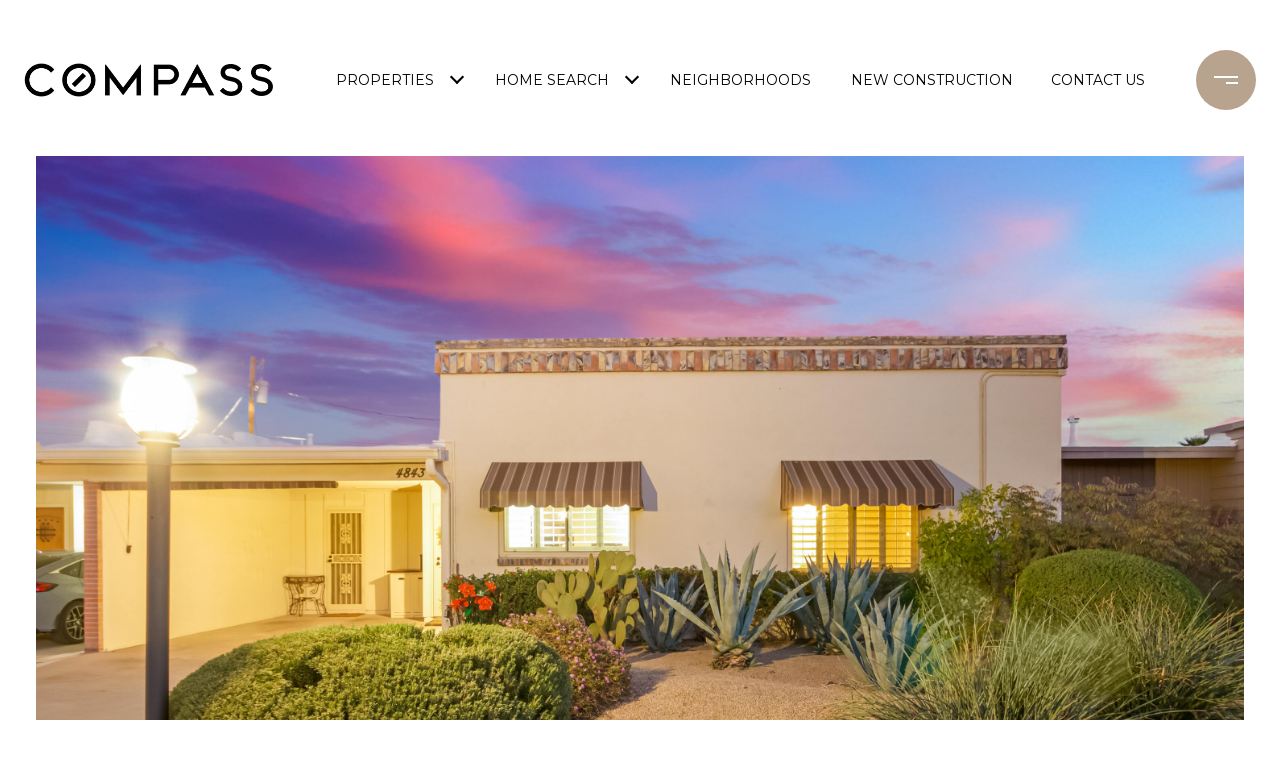

--- FILE ---
content_type: text/html
request_url: https://claireackerman.com/modals.html
body_size: 4743
content:
    <style>
        #modal-703363b2-de41-42b5-ba04-96b7fb84fe76 h2{font-size:40px!important;}#modal-703363b2-de41-42b5-ba04-96b7fb84fe76 .lp-h4{font-size:22px!important;}@media (max-width: 768px){#modal-703363b2-de41-42b5-ba04-96b7fb84fe76 h2{font-size:28px!important;}#modal-703363b2-de41-42b5-ba04-96b7fb84fe76 .lp-h4{font-size:20px!important;}}#modal-703363b2-de41-42b5-ba04-96b7fb84fe76 .lp-input{border:1px solid rgba(0, 0, 0, 1);color:#000!important;}#modal-703363b2-de41-42b5-ba04-96b7fb84fe76 .close{display:none;}#modal-703363b2-de41-42b5-ba04-96b7fb84fe76 .modal-content{height:100%;padding:80px 70px;}@media (max-width: 768px){#modal-703363b2-de41-42b5-ba04-96b7fb84fe76 .modal-content{padding:24px;}}#modal-703363b2-de41-42b5-ba04-96b7fb84fe76 .modal-content .popup-modal__close{display:block;}#modal-703363b2-de41-42b5-ba04-96b7fb84fe76 .popup-modal{width:-webkit-fit-content;width:-moz-fit-content;width:fit-content;max-width:100%;margin-left:auto;margin-right:auto;position:relative;}#modal-703363b2-de41-42b5-ba04-96b7fb84fe76 .popup-modal.with-image{height:100%;}#modal-703363b2-de41-42b5-ba04-96b7fb84fe76 .popup-modal .lp-btn{-webkit-flex-shrink:0;-ms-flex-negative:0;flex-shrink:0;}#modal-703363b2-de41-42b5-ba04-96b7fb84fe76 .popup-modal .lp-text--subtitle{max-width:100%;}#modal-703363b2-de41-42b5-ba04-96b7fb84fe76 .popup-modal__close{position:absolute;right:5px;top:5px;z-index:10;background-color:transparent;border:none;width:40px;height:40px;cursor:pointer;opacity:0.2;display:none;color:inherit;}#modal-703363b2-de41-42b5-ba04-96b7fb84fe76 .popup-modal__close:before,#modal-703363b2-de41-42b5-ba04-96b7fb84fe76 .popup-modal__close:after{display:block;content:'';position:absolute;width:20px;height:2px;background-color:currentColor;left:50%;top:50%;}#modal-703363b2-de41-42b5-ba04-96b7fb84fe76 .popup-modal__close:before{-webkit-transform:translate(-50%, -50%) rotate(45deg);-moz-transform:translate(-50%, -50%) rotate(45deg);-ms-transform:translate(-50%, -50%) rotate(45deg);transform:translate(-50%, -50%) rotate(45deg);}#modal-703363b2-de41-42b5-ba04-96b7fb84fe76 .popup-modal__close:after{-webkit-transform:translate(-50%, -50%) rotate(-45deg);-moz-transform:translate(-50%, -50%) rotate(-45deg);-ms-transform:translate(-50%, -50%) rotate(-45deg);transform:translate(-50%, -50%) rotate(-45deg);}#modal-703363b2-de41-42b5-ba04-96b7fb84fe76 .popup-modal__container{margin-left:auto;margin-right:auto;position:relative;height:100%;}#modal-703363b2-de41-42b5-ba04-96b7fb84fe76 .popup-modal__container--with-image{min-height:463px;}@media (max-width: 768px){#modal-703363b2-de41-42b5-ba04-96b7fb84fe76 .popup-modal__container--with-image{-webkit-flex-direction:column;-ms-flex-direction:column;flex-direction:column;overflow-y:auto;}}#modal-703363b2-de41-42b5-ba04-96b7fb84fe76 .popup-modal__container--with-image .popup-modal__scroll{-webkit-flex-direction:row;-ms-flex-direction:row;flex-direction:row;display:-webkit-box;display:-webkit-flex;display:-ms-flexbox;display:flex;height:100%;min-height:463px;}@media (max-width: 768px){#modal-703363b2-de41-42b5-ba04-96b7fb84fe76 .popup-modal__container--with-image .popup-modal__scroll{-webkit-flex-direction:column;-ms-flex-direction:column;flex-direction:column;min-height:100%;height:auto;}}#modal-703363b2-de41-42b5-ba04-96b7fb84fe76 .popup-modal__container--with-image .popup-modal__image{width:50%;object-fit:cover;display:block;-webkit-flex-shrink:0;-ms-flex-negative:0;flex-shrink:0;}@media (max-width: 768px){#modal-703363b2-de41-42b5-ba04-96b7fb84fe76 .popup-modal__container--with-image .popup-modal__image{width:100%;height:322px;}}#modal-703363b2-de41-42b5-ba04-96b7fb84fe76 .popup-modal__container--with-image .popup-modal__form-field{margin-left:0;width:100%;max-width:100%;}@media (max-width: 768px){#modal-703363b2-de41-42b5-ba04-96b7fb84fe76 .popup-modal__container--with-image .popup-modal__form-field{max-width:415px;}}#modal-703363b2-de41-42b5-ba04-96b7fb84fe76 .popup-modal__container--with-image .popup-modal__title-group{text-align:left;}#modal-703363b2-de41-42b5-ba04-96b7fb84fe76 .popup-modal__container--with-image .popup-modal__form{width:100%;}#modal-703363b2-de41-42b5-ba04-96b7fb84fe76 .popup-modal__container--with-image .popup-modal__form.success{width:100%;}#modal-703363b2-de41-42b5-ba04-96b7fb84fe76 .popup-modal__container--with-image .popup-modal__form-group{width:50%;padding-left:130px;padding-right:130px;}@media (max-width: 1200px){#modal-703363b2-de41-42b5-ba04-96b7fb84fe76 .popup-modal__container--with-image .popup-modal__form-group{width:100%;padding:30px 50px;}}@media (max-width: 768px){#modal-703363b2-de41-42b5-ba04-96b7fb84fe76 .popup-modal__container--with-image .popup-modal__form-group{width:100%;padding:20px;}}#modal-703363b2-de41-42b5-ba04-96b7fb84fe76 .popup-modal__container--with-image .popup-modal__form-scroll{display:-webkit-box;display:-webkit-flex;display:-ms-flexbox;display:flex;-webkit-box-pack:start;-ms-flex-pack:start;-webkit-justify-content:flex-start;justify-content:flex-start;-webkit-align-items:flex-start;-webkit-box-align:flex-start;-ms-flex-align:flex-start;align-items:flex-start;-webkit-flex-direction:column;-ms-flex-direction:column;flex-direction:column;margin-top:auto;margin-bottom:auto;}@media (max-width: 768px){#modal-703363b2-de41-42b5-ba04-96b7fb84fe76 .popup-modal__container--with-image .popup-modal__form-scroll{width:100%;padding:20px;min-height:auto;overflow-y:unset;}}#modal-703363b2-de41-42b5-ba04-96b7fb84fe76 .popup-modal__title-group{margin-left:0;margin-right:0;}#modal-703363b2-de41-42b5-ba04-96b7fb84fe76 .popup-modal__scroll{max-height:100%;overflow-y:auto;}#modal-703363b2-de41-42b5-ba04-96b7fb84fe76 .popup-modal__form{text-align:center;max-width:100%;width:860px;display:-webkit-box;display:-webkit-flex;display:-ms-flexbox;display:flex;-webkit-flex-direction:column;-ms-flex-direction:column;flex-direction:column;-webkit-box-pack:center;-ms-flex-pack:center;-webkit-justify-content:center;justify-content:center;position:relative;margin-bottom:0;height:100%;margin-left:auto;margin-right:auto;}#modal-703363b2-de41-42b5-ba04-96b7fb84fe76 .popup-modal__form-group{padding:80px;width:100%;overflow-y:auto;display:-webkit-box;display:-webkit-flex;display:-ms-flexbox;display:flex;}@media (max-width: 768px){#modal-703363b2-de41-42b5-ba04-96b7fb84fe76 .popup-modal__form-group{padding:30px;overflow-y:unset;}}#modal-703363b2-de41-42b5-ba04-96b7fb84fe76 .popup-modal__form-scroll{width:100%;}#modal-703363b2-de41-42b5-ba04-96b7fb84fe76 .popup-modal__form-field{max-width:415px;margin-left:auto;margin-right:auto;}#modal-703363b2-de41-42b5-ba04-96b7fb84fe76 .popup-modal__input{width:100%;margin-bottom:0;}#modal-703363b2-de41-42b5-ba04-96b7fb84fe76 .popup-modal .thank-you{display:none;padding:80px;width:100vw;max-width:100%;-webkit-flex-direction:column;-ms-flex-direction:column;flex-direction:column;-webkit-box-pack:center;-ms-flex-pack:center;-webkit-justify-content:center;justify-content:center;-webkit-align-items:center;-webkit-box-align:center;-ms-flex-align:center;align-items:center;}@media (max-width: 768px){#modal-703363b2-de41-42b5-ba04-96b7fb84fe76 .popup-modal .thank-you{padding:30px;}}#modal-703363b2-de41-42b5-ba04-96b7fb84fe76 .popup-modal .success .thank-you{display:-webkit-box;display:-webkit-flex;display:-ms-flexbox;display:flex;}#modal-703363b2-de41-42b5-ba04-96b7fb84fe76 .popup-modal .success .popup-modal__form-scroll{display:none;}#modal-703363b2-de41-42b5-ba04-96b7fb84fe76 .popup-modal .success .popup-modal__image{display:none;}#modal-703363b2-de41-42b5-ba04-96b7fb84fe76 .popup-modal .success .popup-modal__form-group{display:none;}#modal-703363b2-de41-42b5-ba04-96b7fb84fe76 .popup-modal .popup-modal__container--with-image .success .popup-modal__scroll{display:none;}#modal-703363b2-de41-42b5-ba04-96b7fb84fe76 .lp-h-pot{width:1px;}
    </style>
    <script type="text/javascript">
        window.luxuryPresence._modalIncludes = {"modals":[{"modalId":"703363b2-de41-42b5-ba04-96b7fb84fe76","websiteId":"d4ba9151-6b21-47b6-9f89-564e0ea8502a","templateId":null,"elementId":"9764c7e9-5f8d-4612-b0cd-613fa57f86bf","name":"Email Sign Up Modal with Image","displayOrder":0,"formValues":{"image":{"id":"bb857f31-dfe5-488f-8334-a44a0cf87dd0","alt":null,"bytes":1960731,"width":3456,"format":"jpg","height":5181,"shared":true,"curated":false,"duration":null,"largeUrl":"https://media-production.lp-cdn.com/cdn-cgi/image/format=auto,quality=85,fit=scale-down,width=1920/https://media-production.lp-cdn.com/media/urelaogd46uculk9sm8p","smallUrl":"https://media-production.lp-cdn.com/cdn-cgi/image/format=auto,quality=85,fit=scale-down,width=960/https://media-production.lp-cdn.com/media/urelaogd46uculk9sm8p","authorUrl":null,"createdAt":"2024-04-17T23:07:38.084Z","mediumUrl":"https://media-production.lp-cdn.com/cdn-cgi/image/format=auto,quality=85,fit=scale-down,width=1280/https://media-production.lp-cdn.com/media/urelaogd46uculk9sm8p","sourceUrl":null,"updatedAt":"2024-04-17T23:07:38.084Z","xLargeUrl":"https://media-production.lp-cdn.com/cdn-cgi/image/format=auto,quality=85,fit=scale-down,width=2560/https://media-production.lp-cdn.com/media/urelaogd46uculk9sm8p","__typename":"Media","altTagText":null,"authorName":null,"sourceName":"r2","xxLargeUrl":"https://media-production.lp-cdn.com/cdn-cgi/image/format=auto,quality=85/https://media-production.lp-cdn.com/media/urelaogd46uculk9sm8p","description":null,"displayName":"lead-capture-pop-up-1","originalUrl":"https://media-production.lp-cdn.com/cdn-cgi/image/format=auto,quality=85/https://media-production.lp-cdn.com/media/urelaogd46uculk9sm8p","resourceType":"image","thumbnailUrl":"https://media-production.lp-cdn.com/cdn-cgi/image/format=auto,quality=85,fit=scale-down,width=320/https://media-production.lp-cdn.com/media/urelaogd46uculk9sm8p","originalFileName":"Lead Capture Pop-up (1)","cloudinaryPublicId":"urelaogd46uculk9sm8p"},"title":"Exclusive listings for you","subheader":"<p>Say goodbye to endless searching. Get listings tailored to your dream home criteria sent directly to your inbox!</p>","buttonText":"Submit","buttonStyle":"button-style-1","backgroundType":{"bgType":"SOLID","bgColor":"#ffffff","bgImage":"https://media-production.lp-cdn.com/media/64553445-be3b-449e-8d04-ea222063f9d7","bgVideo":"https://luxuryp.s3.amazonaws.com/video/4ktguf3j1dfhigo4eboe9uaor.mp4","opacity":0,"fontColor":"#000000","overlayColor":"rgba(0, 0, 0, 0)","bgVideoPoster":null},"TCRBusinessName":"","secondaryButton":{"id":"1633","path":"/home-search/listings","show":true,"type":"LINK","email":"","phone":"","style":"button-style-1","content":"Home Search"},"success-message":"Thank You!","success-description":"Stay tuned for tailored listings.","RedirectAfterFormSubmissionURL":""},"customHtmlMarkdown":null,"customCss":"h2{\n    font-size: 40px !important;\n}\n\n.lp-h4{\n    font-size: 22px !important;\n}\n\n@media (max-width: 768px){\n    h2{\n        font-size: 28px !important;\n    }\n\n    .lp-h4{\n        font-size: 20px !important;\n    }\n}\n\n.lp-input {\n    border: 1px solid rgba(0, 0, 0, 1);\n    color: #000 !important;\n}","sourceResource":null,"sourceVariables":{},"pageSpecific":false,"trigger":"EXIT","backgroundColor":"rgba(0, 0, 0, 0.8)","colorSettings":{},"timerDelay":0,"lastUpdatingUserId":"862df6dc-25f7-410c-8e3b-3983657ec2f8","lastUpdateHash":"6f77e30c-533b-530f-ac6f-070c16c96bc0","createdAt":"2024-04-17T23:07:17.439Z","updatedAt":"2025-01-03T20:42:45.874Z","mediaMap":{},"created_at":"2024-04-17T23:07:17.439Z","updated_at":"2025-01-03T20:42:45.874Z","deleted_at":null,"pages":[]}]};

        const {loadJs, loadCss, jsLibsMap} = window.luxuryPresence.libs;

        const enabledLibsMap = {
            enableParollerJs: 'paroller',
            enableIonRangeSlider: 'ionRangeSlider',
            enableSplide: 'splide',
            enableWowJs: 'wow',
            enableJquery: 'jquery',
            enableSlickJs: 'slick',
        };
        const requiredLibs = [];
                requiredLibs.push(enabledLibsMap['enableWowJs']);
                requiredLibs.push(enabledLibsMap['enableSlickJs']);
                requiredLibs.push(enabledLibsMap['enableParollerJs']);
                requiredLibs.push(enabledLibsMap['enableIonRangeSlider']);
                requiredLibs.push(enabledLibsMap['enableJquery']);
                requiredLibs.push(enabledLibsMap['enableSplide']);

        const loadScriptAsync = (url) => {
            return new Promise((resolve, reject) => {
                loadJs(url, resolve);
            });
        };

        const loadDependencies = async (libs) => {
            for (const lib of libs) {
                const libConfig = jsLibsMap[lib];
                if (libConfig && !libConfig.isLoaded) {

                    if (libConfig.requires) {
                        await loadDependencies(libConfig.requires);
                    }

                    await loadScriptAsync(libConfig.jsSrc);
                    if (libConfig.cssSrc) {
                        loadCss(libConfig.cssSrc);
                    }

                    libConfig.isLoaded = true;
                }
            }
        };


        const initializeModalScripts = () => {
                try {
(function init(sectionDomId) {
  var section = $('#' + sectionDomId);
  section.find('.popup-modal').on('click', function (e) {
    e.stopPropagation();
    return;
  });
  section.on('click', function () {
    window.lpUI.hideModal(sectionDomId);
  });
  $('#' + sectionDomId).on('lpui-show', function () {
    window.lpUI.requestScrollLock(sectionDomId);
  });
  const form = $("#" + sectionDomId).find("form");
  const redirectLink = $('#' + sectionDomId + ' .redirect-link');
  form.on("reset", function () {
    redirectPage(redirectLink);
  });
  function redirectPage(link) {
    if (link.length) {
      const rawHref = link.attr('href');
      link.attr('href', setHttp(rawHref));
      link[0].click();
    }
  }
  function setHttp(link) {
    if (link.search(/^http[s]?\:\/\/|\//) == -1) {
      link = 'http://' + link;
    }
    return link;
  }
})('modal-703363b2-de41-42b5-ba04-96b7fb84fe76', 'undefined');
} catch(e) {
console.log(e);
}
        };

        // Dynamically load all required libraries and execute modal scripts
        (async () => {
            try {
                await loadDependencies(requiredLibs);
                initializeModalScripts();
            } catch (error) {
                console.error("Error loading libraries: ", error);
            }
        })();
    </script>
        <div id="modal-703363b2-de41-42b5-ba04-96b7fb84fe76" class="modal "
            data-el-id="9764c7e9-5f8d-4612-b0cd-613fa57f86bf"
            style="background-color: rgba(0, 0, 0, 0.8);"
            >
            <div class="modal-content">
                <div class="popup-modal with-image redesign">
        
          <div class="popup-modal__container popup-modal__container--with-image">
        
        
            <form class="popup-modal__form " data-type="contact-form" style="background: #ffffff; color: #000000">
              <button type="button" class="popup-modal__close close"></button>
              <div class="popup-modal__scroll">
                <img src="https://media-production.lp-cdn.com/cdn-cgi/image/format=auto,quality=85,fit=scale-down,width=1280/https://media-production.lp-cdn.com/media/urelaogd46uculk9sm8p" srcset="https://media-production.lp-cdn.com/cdn-cgi/image/format=auto,quality=85,fit=scale-down,width=320/https://media-production.lp-cdn.com/media/urelaogd46uculk9sm8p 320w, https://media-production.lp-cdn.com/cdn-cgi/image/format=auto,quality=85,fit=scale-down,width=960/https://media-production.lp-cdn.com/media/urelaogd46uculk9sm8p 960w, https://media-production.lp-cdn.com/cdn-cgi/image/format=auto,quality=85,fit=scale-down,width=1280/https://media-production.lp-cdn.com/media/urelaogd46uculk9sm8p 1280w, https://media-production.lp-cdn.com/cdn-cgi/image/format=auto,quality=85,fit=scale-down,width=1920/https://media-production.lp-cdn.com/media/urelaogd46uculk9sm8p 1920w, https://media-production.lp-cdn.com/cdn-cgi/image/format=auto,quality=85,fit=scale-down,width=2560/https://media-production.lp-cdn.com/media/urelaogd46uculk9sm8p 2560w, https://media-production.lp-cdn.com/cdn-cgi/image/format=auto,quality=85/https://media-production.lp-cdn.com/media/urelaogd46uculk9sm8p 3456w" alt="image" sizes="(max-width: 768px) 100vw, 50vw" class="popup-modal__image portrait">
                <div class="popup-modal__form-group">
                  
                    <div class="popup-modal__form-scroll">
        
                    <div class="lp-title-group popup-modal__title-group">
                      <h2 class="lp-h2">Exclusive listings for you</h2>
                      <div class="lp-h4 lp-text--subtitle lp-pre-line"><p>Say goodbye to endless searching. Get listings tailored to your dream home criteria sent directly to your inbox!</p></div>
                    </div>
        
                    <div class="popup-modal__form-field">
                      <input id="mp-email" name="email" type="email" class="lp-input popup-modal__input" placeholder="Email" required pattern="[a-zA-Z0-9.!#$%&amp;’*+/=?^_`{|}~-]+@[a-zA-Z0-9-]+(?:\.[a-zA-Z0-9-]+)+">
                      <input type="hidden" name="source" value="NEWSLETTER_SIGNUP">
                      <input id="mp-middleName" name="middleName" value="" autocomplete="off" tabindex="-1" class="lp-h-pot">
                    </div>
                    <div class="lp-disclaimer">  <label style='display: none;' for='-termsAccepted'>Opt In/Disclaimer Consent:</label>
          <label class='lp-tcr-content'>
            <span class='lp-tcr-checkbox'>
              <input
                type='checkbox'
                id='-termsAccepted'
                name='termsAccepted'
                oninvalid="this.setCustomValidity('Please accept the terms and conditions')"
                oninput="this.setCustomValidity('')"
                required
              /></span>
            <span class='lp-tcr-message'>
              
                By providing
                The Ackerman Team
                your contact information, you acknowledge and agree to our
                <a href='/terms-and-conditions' target='_blank'>Privacy Policy</a>
                and consent to receiving marketing communications, including through
                automated calls, texts, and emails, some of which may use artificial or
                prerecorded voices. This consent isn’t necessary for purchasing any
                products or services and you may opt out at any time. To opt out from
                texts, you can reply, ‘stop’ at any time. To opt out from emails, you
                can click on the unsubscribe link in the emails. Message and data rates
                may apply.
            </span>
          </label>
        </div>
                    <button class="lp-btn lp-btn--dark lp-btn--outline lp-btn--mob-full-width button-style-1" type="submit">Submit</button>
                  </div>
        
                </div>
              </div>
        
              <div class="thank-you wide">
                <div class="lp-title-group">
                  <h2 class="lp-h2">Thank You!</h2>
                  <p class="lp-pre-line lp-h4">Stay tuned for tailored listings.</p>
                </div>
                        <a
                            href="/home-search/listings"
                            
                            class="lp-btn lp-btn--dark lp-btn--outline lp-btn--mob-full-width button-style-1"
                            
                            
                            
                            
                            
                            >
                                    Home Search
                            </a>
              </div>
            </form>
            
          </div>
        </div>
            </div>
            <button class="close lp-close" type="button" aria-label="close modal">
                <span class="lp-close-icon" aria-hidden="true"></span>
            </button>
        </div><script>(function(){function c(){var b=a.contentDocument||a.contentWindow.document;if(b){var d=b.createElement('script');d.innerHTML="window.__CF$cv$params={r:'9a322bed6cd13337',t:'MTc2MzkxNjY4OS4wMDAwMDA='};var a=document.createElement('script');a.nonce='';a.src='/cdn-cgi/challenge-platform/scripts/jsd/main.js';document.getElementsByTagName('head')[0].appendChild(a);";b.getElementsByTagName('head')[0].appendChild(d)}}if(document.body){var a=document.createElement('iframe');a.height=1;a.width=1;a.style.position='absolute';a.style.top=0;a.style.left=0;a.style.border='none';a.style.visibility='hidden';document.body.appendChild(a);if('loading'!==document.readyState)c();else if(window.addEventListener)document.addEventListener('DOMContentLoaded',c);else{var e=document.onreadystatechange||function(){};document.onreadystatechange=function(b){e(b);'loading'!==document.readyState&&(document.onreadystatechange=e,c())}}}})();</script>

--- FILE ---
content_type: text/html; charset=utf-8
request_url: https://bss.luxurypresence.com/buttons/googleOneTap?companyId=de946bb3-c162-4b8d-9368-d0aa6da1f979&websiteId=d4ba9151-6b21-47b6-9f89-564e0ea8502a&pageId=53576a2e-e959-465c-b631-8379a8428a58&sourceUrl=https%3A%2F%2Fclaireackerman.com%2Fproperties%2F4843-n-74th-place-scottsdale-az-us-85251-6663162&pageMeta=%7B%22sourceResource%22%3A%22properties%22%2C%22pageElementId%22%3A%2255d1f134-fa1c-47e6-be3c-3c3dc858e3b4%22%2C%22pageQueryVariables%22%3A%7B%22property%22%3A%7B%22id%22%3A%2255d1f134-fa1c-47e6-be3c-3c3dc858e3b4%22%7D%2C%22properties%22%3A%7B%22relatedNeighborhoodPropertyId%22%3A%2255d1f134-fa1c-47e6-be3c-3c3dc858e3b4%22%2C%22sort%22%3A%22salesPrice%22%7D%2C%22neighborhood%22%3A%7B%22id%22%3A%22a93389dc-a342-414a-97c4-c3427eb305e7%22%7D%2C%22pressReleases%22%3A%7B%22propertyId%22%3A%2255d1f134-fa1c-47e6-be3c-3c3dc858e3b4%22%7D%7D%7D
body_size: 2915
content:
<style>
  html, body {margin: 0; padding: 0;}
</style>
<script src="https://accounts.google.com/gsi/client" async defer></script>
<script>
const parseURL = (url) => {
    const a = document.createElement('a');
    a.href = url;
    return a.origin;
}

const login = (token, provider, source)  => {
  const origin = (window.location != window.parent.location)
    ? parseURL(document.referrer)
    : window.location.origin;  
  const xhr = new XMLHttpRequest();
  xhr.responseType = 'json';
  xhr.onreadystatechange = function() {
    if (xhr.readyState === 4) {
      const response = xhr.response;
      const msg = {
        event: response.status,
        provider: provider,
        source: source,
        token: token
      }
      window.parent.postMessage(msg, origin);
    }
  }
  xhr.withCredentials = true;
  xhr.open('POST', `${origin}/api/v1/auth/login`, true);
  xhr.setRequestHeader("Content-Type", "application/json;charset=UTF-8");
  xhr.send(JSON.stringify({
    token,
    provider,
    source,
    websiteId: 'd4ba9151-6b21-47b6-9f89-564e0ea8502a',
    companyId: 'de946bb3-c162-4b8d-9368-d0aa6da1f979',
    pageId: '53576a2e-e959-465c-b631-8379a8428a58',
    sourceUrl: 'https://claireackerman.com/properties/4843-n-74th-place-scottsdale-az-us-85251-6663162',
    pageMeta: '{"sourceResource":"properties","pageElementId":"55d1f134-fa1c-47e6-be3c-3c3dc858e3b4","pageQueryVariables":{"property":{"id":"55d1f134-fa1c-47e6-be3c-3c3dc858e3b4"},"properties":{"relatedNeighborhoodPropertyId":"55d1f134-fa1c-47e6-be3c-3c3dc858e3b4","sort":"salesPrice"},"neighborhood":{"id":"a93389dc-a342-414a-97c4-c3427eb305e7"},"pressReleases":{"propertyId":"55d1f134-fa1c-47e6-be3c-3c3dc858e3b4"}}}',
    utm: '',
    referrer: ''
  }));
}

function getExpirationCookie(expiresInMiliseconds) {
  const tomorrow  = new Date(Date.now() + expiresInMiliseconds); // The Date object returns today's timestamp
  return `claireackerman.com-SID=true; expires=${tomorrow.toUTCString()}; path=/; Secure; SameSite=None`;
}

function handleCredentialResponse(response) {
  document.cookie = getExpirationCookie(24 * 60 * 60 * 1000); // 1 day
  login(response.credential, 'GOOGLE', 'GOOGLE_SIGN_ON');
}

function handleClose() {
  const msg = {
    event: 'cancel',
    provider: 'GOOGLE',
    source: 'GOOGLE_SIGN_ON'
  }
  const origin = (window.location != window.parent.location)
    ? parseURL(document.referrer)
    : window.location.origin;
  window.parent.postMessage(msg, origin);
  document.cookie = getExpirationCookie(2 * 60 * 60 * 1000); // 2 hours
}

</script>
<div id="g_id_onload"
  data-client_id="673515100752-7s6f6j0qab4skl22cjpp7eirb2rjmfcg.apps.googleusercontent.com"
  data-callback="handleCredentialResponse"
  data-intermediate_iframe_close_callback="handleClose"
  data-state_cookie_domain = "claireackerman.com"
  data-allowed_parent_origin="https://claireackerman.com"
  data-skip_prompt_cookie="claireackerman.com-SID"
  data-cancel_on_tap_outside="false"
></div>

--- FILE ---
content_type: application/javascript; charset=UTF-8
request_url: https://claireackerman.com/cdn-cgi/challenge-platform/scripts/jsd/main.js
body_size: 4552
content:
window._cf_chl_opt={VnHPF6:'b'};~function(V4,H,U,i,o,M,v,S){V4=s,function(Q,W,VP,V3,N,J){for(VP={Q:362,W:450,N:374,J:356,n:469,a:462,g:408,C:461,A:376,X:412,h:433},V3=s,N=Q();!![];)try{if(J=-parseInt(V3(VP.Q))/1*(-parseInt(V3(VP.W))/2)+parseInt(V3(VP.N))/3+-parseInt(V3(VP.J))/4*(parseInt(V3(VP.n))/5)+parseInt(V3(VP.a))/6+-parseInt(V3(VP.g))/7*(-parseInt(V3(VP.C))/8)+parseInt(V3(VP.A))/9*(-parseInt(V3(VP.X))/10)+-parseInt(V3(VP.h))/11,W===J)break;else N.push(N.shift())}catch(n){N.push(N.shift())}}(V,923878),H=this||self,U=H[V4(402)],i=function(Vn,VJ,VO,Vb,Vq,VE,V5,W,N,J){return Vn={Q:363,W:432},VJ={Q:409,W:409,N:409,J:445,n:409,a:472,g:454,C:445,A:454,X:409},VO={Q:357},Vb={Q:366},Vq={Q:357,W:454,N:404,J:399,n:459,a:404,g:404,C:399,A:366,X:445,h:366,G:445,l:366,T:409,x:409,d:404,R:399,Y:459,I:445,y:366,B:445,e:445,j:366,K:445,k:472},VE={Q:446,W:454},V5=V4,W=String[V5(Vn.Q)],N={'h':function(n){return n==null?'':N.g(n,6,function(a,V6){return V6=s,V6(VE.Q)[V6(VE.W)](a)})},'g':function(C,A,X,V7,G,T,x,R,Y,I,y,B,j,K,D,V0,V1,V2){if(V7=V5,null==C)return'';for(T={},x={},R='',Y=2,I=3,y=2,B=[],j=0,K=0,D=0;D<C[V7(Vq.Q)];D+=1)if(V0=C[V7(Vq.W)](D),Object[V7(Vq.N)][V7(Vq.J)][V7(Vq.n)](T,V0)||(T[V0]=I++,x[V0]=!0),V1=R+V0,Object[V7(Vq.a)][V7(Vq.J)][V7(Vq.n)](T,V1))R=V1;else{if(Object[V7(Vq.g)][V7(Vq.C)][V7(Vq.n)](x,R)){if(256>R[V7(Vq.A)](0)){for(G=0;G<y;j<<=1,K==A-1?(K=0,B[V7(Vq.X)](X(j)),j=0):K++,G++);for(V2=R[V7(Vq.h)](0),G=0;8>G;j=V2&1.7|j<<1,A-1==K?(K=0,B[V7(Vq.G)](X(j)),j=0):K++,V2>>=1,G++);}else{for(V2=1,G=0;G<y;j=j<<1|V2,K==A-1?(K=0,B[V7(Vq.G)](X(j)),j=0):K++,V2=0,G++);for(V2=R[V7(Vq.l)](0),G=0;16>G;j=j<<1|V2&1.14,K==A-1?(K=0,B[V7(Vq.G)](X(j)),j=0):K++,V2>>=1,G++);}Y--,0==Y&&(Y=Math[V7(Vq.T)](2,y),y++),delete x[R]}else for(V2=T[R],G=0;G<y;j=j<<1|V2&1.5,A-1==K?(K=0,B[V7(Vq.X)](X(j)),j=0):K++,V2>>=1,G++);R=(Y--,Y==0&&(Y=Math[V7(Vq.x)](2,y),y++),T[V1]=I++,String(V0))}if(''!==R){if(Object[V7(Vq.d)][V7(Vq.R)][V7(Vq.Y)](x,R)){if(256>R[V7(Vq.h)](0)){for(G=0;G<y;j<<=1,A-1==K?(K=0,B[V7(Vq.I)](X(j)),j=0):K++,G++);for(V2=R[V7(Vq.y)](0),G=0;8>G;j=j<<1.66|V2&1.9,A-1==K?(K=0,B[V7(Vq.B)](X(j)),j=0):K++,V2>>=1,G++);}else{for(V2=1,G=0;G<y;j=j<<1.56|V2,K==A-1?(K=0,B[V7(Vq.e)](X(j)),j=0):K++,V2=0,G++);for(V2=R[V7(Vq.j)](0),G=0;16>G;j=1.21&V2|j<<1.65,K==A-1?(K=0,B[V7(Vq.X)](X(j)),j=0):K++,V2>>=1,G++);}Y--,Y==0&&(Y=Math[V7(Vq.T)](2,y),y++),delete x[R]}else for(V2=T[R],G=0;G<y;j=j<<1|V2&1.52,K==A-1?(K=0,B[V7(Vq.K)](X(j)),j=0):K++,V2>>=1,G++);Y--,Y==0&&y++}for(V2=2,G=0;G<y;j=j<<1|V2&1,A-1==K?(K=0,B[V7(Vq.e)](X(j)),j=0):K++,V2>>=1,G++);for(;;)if(j<<=1,K==A-1){B[V7(Vq.G)](X(j));break}else K++;return B[V7(Vq.k)]('')},'j':function(n,V8){return V8=V5,null==n?'':n==''?null:N.i(n[V8(VO.Q)],32768,function(a,V9){return V9=V8,n[V9(Vb.Q)](a)})},'i':function(C,A,X,VV,G,T,x,R,Y,I,y,B,j,K,D,V0,V2,V1){for(VV=V5,G=[],T=4,x=4,R=3,Y=[],B=X(0),j=A,K=1,I=0;3>I;G[I]=I,I+=1);for(D=0,V0=Math[VV(VJ.Q)](2,2),y=1;V0!=y;V1=j&B,j>>=1,j==0&&(j=A,B=X(K++)),D|=y*(0<V1?1:0),y<<=1);switch(D){case 0:for(D=0,V0=Math[VV(VJ.W)](2,8),y=1;V0!=y;V1=B&j,j>>=1,j==0&&(j=A,B=X(K++)),D|=(0<V1?1:0)*y,y<<=1);V2=W(D);break;case 1:for(D=0,V0=Math[VV(VJ.N)](2,16),y=1;V0!=y;V1=B&j,j>>=1,0==j&&(j=A,B=X(K++)),D|=(0<V1?1:0)*y,y<<=1);V2=W(D);break;case 2:return''}for(I=G[3]=V2,Y[VV(VJ.J)](V2);;){if(K>C)return'';for(D=0,V0=Math[VV(VJ.Q)](2,R),y=1;y!=V0;V1=j&B,j>>=1,j==0&&(j=A,B=X(K++)),D|=(0<V1?1:0)*y,y<<=1);switch(V2=D){case 0:for(D=0,V0=Math[VV(VJ.N)](2,8),y=1;V0!=y;V1=B&j,j>>=1,0==j&&(j=A,B=X(K++)),D|=y*(0<V1?1:0),y<<=1);G[x++]=W(D),V2=x-1,T--;break;case 1:for(D=0,V0=Math[VV(VJ.n)](2,16),y=1;V0!=y;V1=B&j,j>>=1,j==0&&(j=A,B=X(K++)),D|=(0<V1?1:0)*y,y<<=1);G[x++]=W(D),V2=x-1,T--;break;case 2:return Y[VV(VJ.a)]('')}if(T==0&&(T=Math[VV(VJ.W)](2,R),R++),G[V2])V2=G[V2];else if(V2===x)V2=I+I[VV(VJ.g)](0);else return null;Y[VV(VJ.C)](V2),G[x++]=I+V2[VV(VJ.A)](0),T--,I=V2,T==0&&(T=Math[VV(VJ.X)](2,R),R++)}}},J={},J[V5(Vn.W)]=N.h,J}(),o={},o[V4(379)]='o',o[V4(427)]='s',o[V4(380)]='u',o[V4(377)]='z',o[V4(396)]='n',o[V4(401)]='I',o[V4(465)]='b',M=o,H[V4(448)]=function(Q,W,N,J,Vh,Vr,VX,VW,C,A,X,h,G,T){if(Vh={Q:422,W:456,N:390,J:456,n:466,a:386,g:387,C:466,A:386,X:387,h:451,G:367,l:357,T:415,x:410},Vr={Q:405,W:357,N:430},VX={Q:404,W:399,N:459,J:445},VW=V4,W===null||W===void 0)return J;for(C=z(W),Q[VW(Vh.Q)][VW(Vh.W)]&&(C=C[VW(Vh.N)](Q[VW(Vh.Q)][VW(Vh.J)](W))),C=Q[VW(Vh.n)][VW(Vh.a)]&&Q[VW(Vh.g)]?Q[VW(Vh.C)][VW(Vh.A)](new Q[(VW(Vh.X))](C)):function(x,VN,R){for(VN=VW,x[VN(Vr.Q)](),R=0;R<x[VN(Vr.W)];x[R]===x[R+1]?x[VN(Vr.N)](R+1,1):R+=1);return x}(C),A='nAsAaAb'.split('A'),A=A[VW(Vh.h)][VW(Vh.G)](A),X=0;X<C[VW(Vh.l)];h=C[X],G=F(Q,W,h),A(G)?(T=G==='s'&&!Q[VW(Vh.T)](W[h]),VW(Vh.x)===N+h?g(N+h,G):T||g(N+h,W[h])):g(N+h,G),X++);return J;function g(x,R,Vc){Vc=s,Object[Vc(VX.Q)][Vc(VX.W)][Vc(VX.N)](J,R)||(J[R]=[]),J[R][Vc(VX.J)](x)}},v=V4(442)[V4(358)](';'),S=v[V4(451)][V4(367)](v),H[V4(467)]=function(Q,W,Vl,VH,N,J,n,g){for(Vl={Q:464,W:357,N:444,J:445,n:398},VH=V4,N=Object[VH(Vl.Q)](W),J=0;J<N[VH(Vl.W)];J++)if(n=N[J],'f'===n&&(n='N'),Q[n]){for(g=0;g<W[N[J]][VH(Vl.W)];-1===Q[n][VH(Vl.N)](W[N[J]][g])&&(S(W[N[J]][g])||Q[n][VH(Vl.J)]('o.'+W[N[J]][g])),g++);}else Q[n]=W[N[J]][VH(Vl.n)](function(C){return'o.'+C})},b();function O(N,J,VD,Vf,n,a,g){if(VD={Q:435,W:418,N:393,J:364,n:425,a:370,g:385,C:382,A:425,X:373,h:392,G:385},Vf=V4,n=Vf(VD.Q),!N[Vf(VD.W)])return;J===Vf(VD.N)?(a={},a[Vf(VD.J)]=n,a[Vf(VD.n)]=N.r,a[Vf(VD.a)]=Vf(VD.N),H[Vf(VD.g)][Vf(VD.C)](a,'*')):(g={},g[Vf(VD.J)]=n,g[Vf(VD.A)]=N.r,g[Vf(VD.a)]=Vf(VD.X),g[Vf(VD.h)]=J,H[Vf(VD.G)][Vf(VD.C)](g,'*'))}function F(Q,W,N,VC,Vs,J){Vs=(VC={Q:457,W:466,N:372,J:384},V4);try{return W[N][Vs(VC.Q)](function(){}),'p'}catch(n){}try{if(null==W[N])return void 0===W[N]?'u':'x'}catch(g){return'i'}return Q[Vs(VC.W)][Vs(VC.N)](W[N])?'a':W[N]===Q[Vs(VC.W)]?'p5':!0===W[N]?'T':!1===W[N]?'F':(J=typeof W[N],Vs(VC.J)==J?m(Q,W[N])?'N':'f':M[J]||'?')}function b(Vk,VK,Ve,Vp,Q,W,N,J,n){if(Vk={Q:460,W:418,N:453,J:436,n:369,a:471,g:360,C:360},VK={Q:453,W:436,N:360},Ve={Q:423},Vp=V4,Q=H[Vp(Vk.Q)],!Q)return;if(!P())return;(W=![],N=Q[Vp(Vk.W)]===!![],J=function(VS,a){if(VS=Vp,!W){if(W=!![],!P())return;a=L(),E(a.r,function(g){O(Q,g)}),a.e&&Z(VS(Ve.Q),a.e)}},U[Vp(Vk.N)]!==Vp(Vk.J))?J():H[Vp(Vk.n)]?U[Vp(Vk.n)](Vp(Vk.a),J):(n=U[Vp(Vk.g)]||function(){},U[Vp(Vk.C)]=function(VL){VL=Vp,n(),U[VL(VK.Q)]!==VL(VK.W)&&(U[VL(VK.N)]=n,J())})}function V(t0){return t0='body,282110vRIkqQ,mAxV0,/b/ov1/0.27676433011979557:1763914362:fBOogqmq3_-x6Sh5JgZ18JVoFiVcSqdHikcSa1k6dNg/,isNaN,[native code],chlApiSitekey,api,/jsd/oneshot/13c98df4ef2d/0.27676433011979557:1763914362:fBOogqmq3_-x6Sh5JgZ18JVoFiVcSqdHikcSa1k6dNg/,XMLHttpRequest,NUDr6,Object,error on cf_chl_props,contentWindow,sid,open,string,tabIndex,chctx,splice,POST,CUjKtE,12327601uNukxi,onerror,cloudflare-invisible,loading,stringify,/cdn-cgi/challenge-platform/h/,chlApiUrl,chlApiRumWidgetAgeMs,now,_cf_chl_opt;WVJdi2;tGfE6;eHFr4;rZpcH7;DMab5;uBWD2;TZOO6;NFIEc5;SBead5;rNss8;ssnu4;WlNXb1;QNPd6;BAnB4;Jxahl3;fLDZ5;fAvt5,msg,indexOf,push,RzimDfSv34blowAHxVkXL0uQjN+ZpaF19rOW$8-UCEhsGBMeTIJKc2n5yd6qt7PgY,status,BAnB4,http-code:,2zcZDMe,includes,random,readyState,charAt,timeout,getOwnPropertyNames,catch,removeChild,call,__CF$cv$params,4256UvEIzi,457122VLIGqE,errorInfoObject,keys,boolean,Array,Jxahl3,jsd,3310SyYGGE,appendChild,DOMContentLoaded,join,wfJU3,getPrototypeOf,2592IjnGjN,length,split,_cf_chl_opt,onreadystatechange,VnHPF6,984391zbTALB,fromCharCode,source,contentDocument,charCodeAt,bind,createElement,addEventListener,event,ontimeout,isArray,error,2830308DkfZjr,style,135Hnharj,symbol,iframe,object,undefined,Function,postMessage,clientInformation,function,parent,from,Set,navigator,display: none,concat,send,detail,success,chlApiClientVersion,BHcSU3,number,xhr-error,map,hasOwnProperty,/invisible/jsd,bigint,document,onload,prototype,sort,floor,toString,11746qNEgGq,pow,d.cookie'.split(','),V=function(){return t0},V()}function P(Vw,Vo,Q,W,N,J){return Vw={Q:460,W:406,N:441},Vo=V4,Q=H[Vo(Vw.Q)],W=3600,N=Math[Vo(Vw.W)](+atob(Q.t)),J=Math[Vo(Vw.W)](Date[Vo(Vw.N)]()/1e3),J-N>W?![]:!![]}function E(Q,W,Vu,VY,VR,Vd,VM,N,J){Vu={Q:460,W:420,N:426,J:431,n:438,a:359,g:361,C:419,A:418,X:455,h:371,G:403,l:434,T:391,x:432,d:437},VY={Q:397},VR={Q:447,W:447,N:393,J:449},Vd={Q:455},VM=V4,N=H[VM(Vu.Q)],J=new H[(VM(Vu.W))](),J[VM(Vu.N)](VM(Vu.J),VM(Vu.n)+H[VM(Vu.a)][VM(Vu.g)]+VM(Vu.C)+N.r),N[VM(Vu.A)]&&(J[VM(Vu.X)]=5e3,J[VM(Vu.h)]=function(Vm){Vm=VM,W(Vm(Vd.Q))}),J[VM(Vu.G)]=function(VF){VF=VM,J[VF(VR.Q)]>=200&&J[VF(VR.W)]<300?W(VF(VR.N)):W(VF(VR.J)+J[VF(VR.W)])},J[VM(Vu.l)]=function(Vz){Vz=VM,W(Vz(VY.Q))},J[VM(Vu.T)](i[VM(Vu.x)](JSON[VM(Vu.d)](Q)))}function f(Q,Vx,Vi){return Vx={Q:452},Vi=V4,Math[Vi(Vx.Q)]()<Q}function Z(J,n,Vy,Vv,a,g,C,A,X,h,G,l){if(Vy={Q:443,W:373,N:460,J:438,n:359,a:361,g:414,C:400,A:420,X:426,h:431,G:455,l:371,T:417,x:354,d:439,R:421,Y:440,I:395,y:394,B:413,e:463,j:429,K:364,k:468,D:391,V0:432},Vv=V4,!f(.01))return![];g=(a={},a[Vv(Vy.Q)]=J,a[Vv(Vy.W)]=n,a);try{C=H[Vv(Vy.N)],A=Vv(Vy.J)+H[Vv(Vy.n)][Vv(Vy.a)]+Vv(Vy.g)+C.r+Vv(Vy.C),X=new H[(Vv(Vy.A))](),X[Vv(Vy.X)](Vv(Vy.h),A),X[Vv(Vy.G)]=2500,X[Vv(Vy.l)]=function(){},h={},h[Vv(Vy.T)]=H[Vv(Vy.n)][Vv(Vy.x)],h[Vv(Vy.d)]=H[Vv(Vy.n)][Vv(Vy.R)],h[Vv(Vy.Y)]=H[Vv(Vy.n)][Vv(Vy.I)],h[Vv(Vy.y)]=H[Vv(Vy.n)][Vv(Vy.B)],G=h,l={},l[Vv(Vy.e)]=g,l[Vv(Vy.j)]=G,l[Vv(Vy.K)]=Vv(Vy.k),X[Vv(Vy.D)](i[Vv(Vy.V0)](l))}catch(T){}}function z(Q,VA,VQ,W){for(VA={Q:390,W:464,N:355},VQ=V4,W=[];null!==Q;W=W[VQ(VA.Q)](Object[VQ(VA.W)](Q)),Q=Object[VQ(VA.N)](Q));return W}function L(VT,VU,N,J,n,a,g){VU=(VT={Q:368,W:378,N:375,J:389,n:428,a:411,g:470,C:424,A:383,X:388,h:365,G:458},V4);try{return N=U[VU(VT.Q)](VU(VT.W)),N[VU(VT.N)]=VU(VT.J),N[VU(VT.n)]='-1',U[VU(VT.a)][VU(VT.g)](N),J=N[VU(VT.C)],n={},n=BAnB4(J,J,'',n),n=BAnB4(J,J[VU(VT.A)]||J[VU(VT.X)],'n.',n),n=BAnB4(J,N[VU(VT.h)],'d.',n),U[VU(VT.a)][VU(VT.G)](N),a={},a.r=n,a.e=null,a}catch(C){return g={},g.r={},g.e=C,g}}function m(Q,W,Va,Vt){return Va={Q:381,W:381,N:404,J:407,n:459,a:444,g:416},Vt=V4,W instanceof Q[Vt(Va.Q)]&&0<Q[Vt(Va.W)][Vt(Va.N)][Vt(Va.J)][Vt(Va.n)](W)[Vt(Va.a)](Vt(Va.g))}function s(t,Q,c){return c=V(),s=function(W,N,H){return W=W-354,H=c[W],H},s(t,Q)}}()